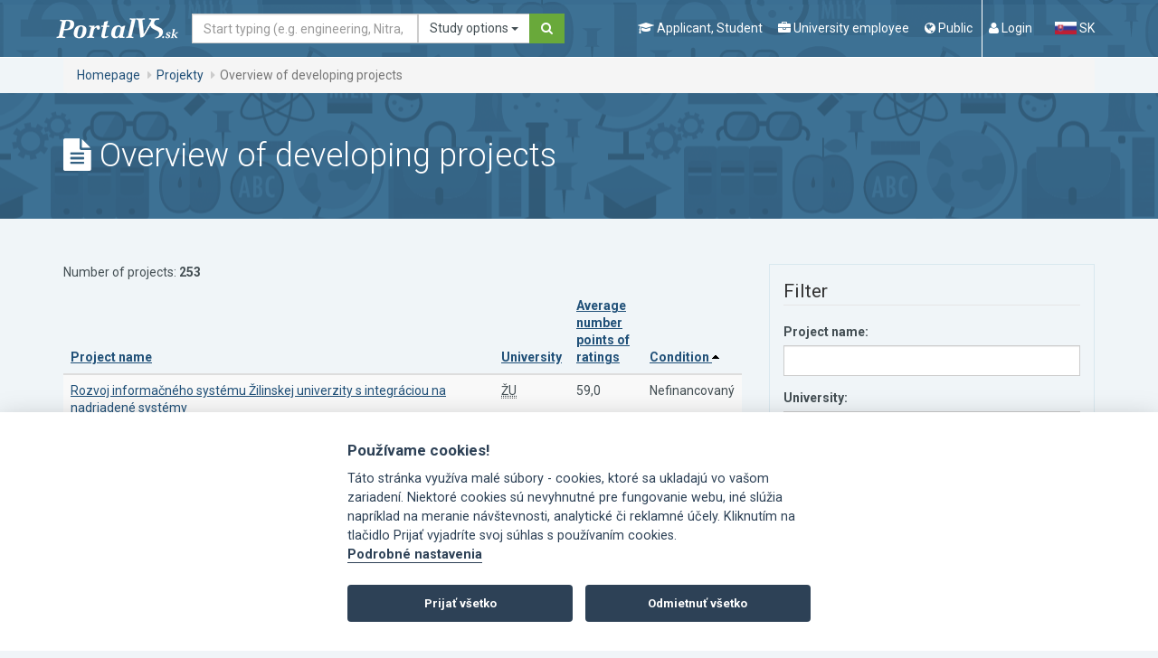

--- FILE ---
content_type: text/html; charset=utf-8
request_url: https://www.portalvs.sk/en/prehlad-projektov/rozvojove?page=5&order%5Bcol%5D=state&order%5Bdesc%5D=1
body_size: 14733
content:
<!DOCTYPE html>
<html lang="en">
<head>
	<meta charset="utf-8">
	<meta name="robots" content="index, follow">
	<meta name="viewport" content="width=device-width, initial-scale=1.0">
	<title>Overview of developing projects | Portal VS</title>
	<meta name="keywords" content="universities, the Ministry of Education, conferences, seminars, training, study programm, economics, philosophy and the humanities, medicine, healthcare, pharmaceutical and veterinary medicine, pedagogy and education, law, natural sciences, theology and religion, creative arts, military and police, architecture and construction, electrotechnology, informatics and information technology, other technical disciplines, agriculture and forestry, machine construction and engineering">
	<meta name="description" content="Overview of development projects at universities. Save hours of searching and browsing that you would spend on every single page of college that interests you.">
	<meta name="theme-color" content="#205078">
	<link rel="stylesheet" href="/css/divascookies_style_dark.css">
	<link rel="stylesheet" href="//fonts.googleapis.com/css?family=Roboto:400,700,300&amp;subset=latin,latin-ext">
	<link href="/css/redmond/jquery-ui-1.9.2.custom.min.css" rel="stylesheet" type="text/css" media="screen">
	<link rel="stylesheet" href="/css/bootstrap-tagsinput.css">
	<link rel="stylesheet" href="/css/style-concat.min.css?v=3">
	<link rel="stylesheet" href="/js/cookieconsent-2.8.0/src/cookieconsent.css">
	<link rel="shortcut icon" href="/favicon.ico" type="image/x-icon">
	<noscript>
		<style>.grid-sizer, .gutter-sizer { display: none !important; } .grid-col-2 li:nth-child(n) { margin-right: 2%; }</style>
	</noscript>

	<!--[if lt IE 9]><script src="https://oss.maxcdn.com/libs/respond.js/1.3.0/respond.min.js" type="text/javascript"></script><![endif]-->
	<script type="text/javascript" src="/js/lang-en.js"></script>
	<script src="/js/jquery-1.10.2.min.js"></script>
	<script type="text/javascript" src="/js/jquery-ui-1.9.2.custom.min.js"></script>
	<script type="text/javascript" src="/libs/tinymce-7.6.1/js/tinymce/tinymce.min.js"></script>

	<link rel="stylesheet" href="/css/jquery.smartbanner.css" type="text/css" media="screen">

	<!-- re-Captcha -->
	<script src='https://www.google.com/recaptcha/api.js' async defer></script>
	<script>
		function recaptchaCallback() {
			$('.send').prop("disabled", false);
			$('.recaptcha').val(1);
		}
	</script>
		<script data-cookiecategory="analytics" async src="https://www.googletagmanager.com/gtag/js?id=G-NDHXS8W79S"></script>
		<script type="text/plain" data-cookiecategory="analytics">
			<!-- Google tag (gtag.js) -->
				window.dataLayer = window.dataLayer || [];
				function gtag(){dataLayer.push(arguments);}
				gtag('js', new Date());
				gtag('config', 'G-NDHXS8W79S');
		</script>
        <script type="text/plain" data-cookiecategory="analytics">
            (function(c,l,a,r,i,t,y){
                c[a]=c[a]||function(){(c[a].q=c[a].q||[]).push(arguments)};
                t=l.createElement(r);t.async=1;t.src="https://www.clarity.ms/tag/"+i;
                y=l.getElementsByTagName(r)[0];y.parentNode.insertBefore(t,y);
            })(window, document, "clarity", "script", "tcoqv14ax8");
        </script>
	
</head>
<body id="top">

	<a href="#main-content" class="sr-only">Go to content</a>
	<div class="wrapper">
		
		<div role="navigation" class="navbar navbar-default">
			<div class="container">
			<div class="navbar-header"><strong class="logo"><a class="navbar-brand" href="/en/"><img src="/images/logo.png" alt="PortalVS logo"></a></strong></div>
			<!-- /.navbar-header -->
			<form method="GET" action="/en/hladat" accept-charset="UTF-8" role="search" novalidate class="navbar-form navbar-left" onsubmit="return searchFormSubmit();">
				<div class="form-group">
					<label for="search-navigation" class="sr-only">Search</label>
					<div class="input-group">
						<input type="text" name="search" placeholder="Start typing (e.g. engineering, Nitra, Zilinska univerzita, STU...)" id="search-navigation" class="form-control navbar-search-input">
						<div class="input-group-btn">
							<button type="button" class="btn btn-default dropdown-toggle" data-toggle="dropdown" aria-haspopup="true" aria-expanded="false">
								<span id="search-in-btn-text"></span> 
								<span class="caret"></span>
							</button>
							<ul class="dropdown-menu" id="search-in-list">
							<li class="active"><a data-id="portalvs">Study options</a></li> 
							<li><a data-id="regzam">Employees</a></li>
							<li><a data-id="conferences">Conferences</a></li>
							<li><a data-id="calendar">Calendar of Events</a></li>
							</ul>
							<input type="hidden" value="portalvs" name="in" id="search-in-input"> 
						</div>
						<!-- /btn-group -->
						<span class="input-group-btn"><button type="submit" class="btn btn-secondary"><i class="fa fa-search"><span class="sr-only">Search</span></i></button></span>
					</div>
					<!-- /.input-group -->
				</div>
				<!-- /.form-group -->
<script type="text/javascript">
		var hasRegzamResults = false;

		function searchFormSubmit()
		{
			var id = $('#search-in-list li.active a').data('id');
			if (id == 'regzam') {
				if (!hasRegzamResults) {
					hasRegzamResults = $('input[name="search"]').val();
				}
				window.location.href = "https://www.portalvs.sk/regzam/?do=filterForm-submit&surname=" + hasRegzamResults + "&sort=surname&employment_state=yes&filter=Vyh%C4%BEada%C5%A5";
				return false;
			}

			return true;
		}

		$(function() {

			$.widget( "custom.catcomplete", $.ui.autocomplete, {
				options: {
					highlightClass: "ui-state-highlight",
					showOnCat: 4
				},

				_create: function() {
					this._super();
					this.widget().menu( "option", "items", "> :not(.ui-autocomplete-category)" );
				},
				_renderMenu: function( ul, items ) {
					var that = this,
					currentCategory = "",
					i = 0,
					show = true,
					ine = 0,
					len = items.length;

					$.each( items, function( index, item ) {
						var li;

						if (item.category == "Register zamestnancov") {
							hasRegzamResults = that.term;
						}

						if ( item.category != currentCategory ) {
							if(index != 0) {
								if(i > that.options.showOnCat) {
									ul.append( "<li class='ui-autocomplete-category'><div class='text-center text-muted ptb10'><small class='autoshowmore' data-cat='i"+ine+"'>"+"More results"+"</small></div></li>" );
								}
								ul.append( "<li class='ui-autocomplete-category'><span></span></li>" );
								ul.append( "<li class='ui-autocomplete-category text-muted ptb10'>" + item.category + "</li>" );
							}
							if(index == 0) {
								ul.append( "<li class='ui-autocomplete-category text-muted pb10'>" + item.category + "</li>" );
							}
							currentCategory = item.category;
							ine = index;
							i = 0;
						}

						if (i >= that.options.showOnCat) {
							show = false;
						}
						else {
							show = true;
						}

						li = that._renderItemData( ul, item, show, ine );
						if ( item.category ) {
							li.attr( "aria-label", item.category + " : " + item.label );
						}

						if ( index == len - 1) {
							if (i >= that.options.showOnCat) {
								if (item.category == "Register zamestnancov") {
									ul.append( "<li class='ui-autocomplete-category'><div class='text-center text-muted ptb10'><a class='autoshowmore' data-cat='i"+ine+"' href=\"https://www.portalvs.sk/regzam/?do=filterForm-submit&surname=" + that.term + "&sort=surname&employment_state=yes&filter=Vyh%C4%BEada%C5%A5\">"+"More results"+"</a></div></li>" );
								}
								else {
									ul.append( "<li class='ui-autocomplete-category'><div class='text-center text-muted ptb10'><small class='autoshowmore' data-cat='i"+ine+"'>"+"More results"+"</small></div></li>" );
								}
							}
						}

						i++;
					});
				},
				_renderItemData: function( ul, item, show, ine ) {
					return this._renderItem( ul, item, show, ine ).data( "ui-autocomplete-item", item );
				},

				_renderItem: function( ul, item, show, ine ) {
					 var re = new RegExp( "(" + this.term + ")", "gi" ),
					 cls = this.options.highlightClass,
					 template = "<span class='" + cls + "'>$1</span>",
					 label = item.label.replace( re, template );

					 var form = '';
					 if (item.form == 1) {
						form = 'denná';
					}
					if (item.form == 2) {
						form = 'externá';
					}
					if (item.acr || item.city) {
						var languages = '';
						if (item.languages.length > 0) {
							$.each(item.languages, function(index, value){
								languages = ', '+value.name;
							});
						}

						label = '<div class="row"><div class="col-md-6">'+label+' <br><small>('+form+', '+item.title_name+languages+')</small></div><div class="col-md-3">'+item.acr+'</div><div class="col-md-3">'+item.city+'</div></div>';
					}

					if (!show) {
						li = $( "<li/>" ).addClass('hide i'+ine).appendTo( ul );
					}
					else {
						li = $( "<li/>" ).appendTo( ul );
					}

					$( "<a/>" ).attr( "href", item.url + '?from=suggestion&from_category=' + $('#search-in-list li.active a').data('id') + '&keyword=' + this.term ).html( label ).appendTo( li ); // tuto treba doplnit miesto mriezky url na hladat
					return li;
				}
			});

			$(document).on('click', '.autoshowmore', function(){
				var dclass = $(this).data('cat');


				$('.'+dclass).each(function(){
					$(this).addClass('ui-menu-item').removeClass('hide');
				});

				$(this).remove();
			});


			$( "#search, #search-navigation" ).catcomplete({
				delay: 500,
				highlightClass: 'bold',
				source: function (request, response) {
					$.get("/en/hladat/ajax-suggestion", {
						search: request.term,
						type: $('#search-in-input').val(),
						inArchive: false
					}, function (data) {
						// assuming data is a JavaScript array such as
						// ["one@abc.de", "onf@abc.de","ong@abc.de"]
						// and not a string
						response(data);
					});
				},
				open: function( event, ui ) {
					$('.hide.ui-menu-item').removeClass('ui-menu-item');
				},
				select: function( event, ui ) {
					window.location.href = ui.item.url;
				}
			});
			setActiveSearchIn();

			$(document).on('click', '#search-in-list a', function(){
				$('#search-in-list li').removeClass('active');
				$(this).closest('li').addClass('active');
				setActiveSearchIn();
			});

			function setActiveSearchIn() {
				var active = $('#search-in-list li.active'),
					form = active.closest('form'),
					activeA = active.find('a'),
					id = activeA.data('id'),
					value = activeA.text();

				$('#search-in-input').val(id);
				$('#search-in-btn-text').text(value);

				switch(id) {
					case 'conferences':
						form.attr('action', "/en/konferencie-a-seminare");
						break;

					case 'eLearning':
						form.attr('action', "/en/evzdelavanie");
						break;

					case 'portalvs':
						form.attr('action', "/en/hladat");
						break;

					case 'calendar':
						form.attr('action', "/en/kalendar");
						break;
				}
			}
		});
		</script>
			</form>
			<div class="navbar-wrapper navbar-right">
				<ul class="nav-header">
				<!-- <li><span class="sr-only">Navigation</span>
					<ul class="nav-favorite">
						<li><a n:href="ElektronickaPrihlaska:">Application to university</a></li>
						<li><a n:href=":Front:Projekty:">Projects</a></li>
					</ul>
				</li> -->
				<li><span class="sr-only">Navigation</span>
					<ul class="nav-lead">
						<li class="navigation-mobile-wrapper">
							<a href="#" data-toggle="modal" data-target="#modal-navigation-mobile">
								<i class="fa fa-navicon"></i>
								<span class="nav-lead-text">Menu</span>
							</a>
						</li>
						<!-- /.navigation-mobile-wrapper -->

						<li>
							<a href="#" data-toggle="modal" data-target="#modal-navigation-student">
								<i class="fa fa-graduation-cap"></i>
								<span class="nav-lead-text">Applicant, Student</span>
							</a>
						</li>
						<li>
							<a href="#" data-toggle="modal" data-target="#modal-navigation-employee">
								<i class="fa fa-briefcase"></i>
								<span class="nav-lead-text">University employee</span>
							</a>
						</li>
						<li>
							<a href="#" data-toggle="modal" data-target="#modal-navigation-public">
								<i class="fa fa-globe"></i>
								<span class="nav-lead-text">Public</span>
							</a>
						</li>

							<li class="nav-lead-divided-left">
								<a href="#" data-toggle="modal" data-target="#modal-login"><i class="fa fa-user"></i> <span class="nav-lead-text">Login</span></a>
							</li>
					</ul>
				</li>
				<li><span class="sr-only">Change page language</span>
					<ul class="nav-lang">
						<li>
							<a href="/sk/prehlad-projektov/rozvojove?page=5&amp;order%5Bcol%5D=state&amp;order%5Bdesc%5D=1">
								<img src="/images/icons/flag-sk.png" alt="Slovak flag">
								SK
							</a>
						</li>
						<li class="active sr-only">
							<a href="/en/prehlad-projektov/rozvojove?page=5&amp;order%5Bcol%5D=state&amp;order%5Bdesc%5D=1">
								<img src="/images/icons/flag-en.png" alt="English flag">
								EN
							</a>
						</li>
					</ul>
				</li>
				</ul>
				<!-- /.nav-header -->
			</div>
			<!-- /.navbar-wrapper navbar-right -->
			</div>
			<!-- /.container -->
		</div>
		<!-- /.navbar navbar-default -->
		<div class="full-width">
			<div class="container">
				<div class="row">
				<div class="col-md-12">
					<ol class="breadcrumb">
						<li><a href="/en/">Homepage</a></li>
						<li><a href="/en/projekty">Projekty</a></li>
						<li class="active">Overview of developing projects</li>
					</ol>
					<!-- /.breadcrumb -->
				</div>
				<!-- /.col-md-12 -->
				</div>
				<!-- /.row -->
			</div>
			<!-- /.container -->
		</div>
		<!-- /.full-width -->
		
		<div id="main-content" class="main-content">

<div class="full-width full-width-secondary full-width-page-title">
	<div class="container">
		<div class="row">
			<div class="col-md-12">
				<h1 class="h1"><i class="fa fa-file-text"></i> Overview of developing projects</h1>
			</div>
			<!-- /.col-md-12 -->
		</div>
		<!-- /.row -->
	</div>
	<!-- /.container -->
</div>
<!-- /.full-width full-width-secondary full-width-page-title -->
<div class="container">
	<div class="row">
		<div class="col-md-8 main">

			<p>Number of projects: <strong>253</strong></p>
			<table class="table table-hover table-striped">
				<thead>
					<tr>
						<th><a href="/en/prehlad-projektov/rozvojove?order[col]=name">Project name</a>
						<th><a href="/en/prehlad-projektov/rozvojove?order[col]=university">University</a></th>
						<th><a href="/en/prehlad-projektov/rozvojove?order[col]=score">Average number points of ratings</a></th>
						<th><a href="/en/prehlad-projektov/rozvojove?order[col]=state&order[desc]=0">Condition <img src="/images/icons/sort_desc.png" alt=""></a></th>
					</tr>
				</thead>
				<tbody>
					<tr>
						<td><a href="/en/prehlad-projektov/rozvojove/8896">Rozvoj informačného systému Žilinskej univerzity s integráciou na nadriadené systémy</a></td>
						<td><abbr title="Žilinská univerzita v Žiline">ŽU</abbr></td>
						<td>59,0</td>
						<td>Nefinancovaný</td>
					</tr>
					<tr>
						<td><a href="/en/prehlad-projektov/rozvojove/11148">Rozvoj e-learningového vzdelávania v študijných programoch (všeobecné veterinárske lekárstvo a náuka o živočíchoch) vyučovaných v anglickom jazyku na UVLF</a></td>
						<td><abbr title="Univerzita veterinárskeho lekárstva a farmácie v Košiciach">UVLF</abbr></td>
						<td>0,0</td>
						<td>Nefinancovaný</td>
					</tr>
					<tr>
						<td><a href="/en/prehlad-projektov/rozvojove/8897">Rozvoj centrálneho informačného systému UVLF v Košiciach</a></td>
						<td><abbr title="Univerzita veterinárskeho lekárstva a farmácie v Košiciach">UVLF</abbr></td>
						<td>37,0</td>
						<td>Nefinancovaný</td>
					</tr>
					<tr>
						<td><a href="/en/prehlad-projektov/rozvojove/13895">Rozvoj centier podporných služieb pre študentov na UCM</a></td>
						<td><abbr title="Univerzita sv. Cyrila a Metoda v Trnave">UCM</abbr></td>
						<td>0,0</td>
						<td>Nefinancovaný</td>
					</tr>
					<tr>
						<td><a href="/en/prehlad-projektov/rozvojove/8869">Rozvoj a úprava Akademického informačného systému Abakus v súvislosti so zmenami a integráciou v centrálnych informačných systémoch a s rezortným informačným systémom</a></td>
						<td><abbr title="Katolícka univerzita v Ružomberku">KU</abbr></td>
						<td>60,5</td>
						<td>Nefinancovaný</td>
					</tr>
					<tr>
						<td><a href="/en/prehlad-projektov/rozvojove/10362">Rekonštrukcia budovy Pedagogickej fakulty Trnavskej univerzity v Trnave</a></td>
						<td><abbr title="Trnavská univerzita v Trnave">TTU</abbr></td>
						<td>0,0</td>
						<td>Nefinancovaný</td>
					</tr>
					<tr>
						<td><a href="/en/prehlad-projektov/rozvojove/16559">Psychologická príprava pre vedúcich pracovníkov kontaktných oddelení UK</a></td>
						<td><abbr title="Univerzita Komenského v Bratislave">UK</abbr></td>
						<td>0,0</td>
						<td>Nefinancovaný</td>
					</tr>
					<tr>
						<td><a href="/en/prehlad-projektov/rozvojove/13841">Príprava štúdie uskutočniteľnosti integrácie fakúlt a kampusu Mlynskej doliny pre vytvorenie spoločného špičkového centra technologického transferu IKT v Bratislave - Science Hills</a></td>
						<td><abbr title="Slovenská technická univerzita v Bratislave">STU</abbr></td>
						<td>0,0</td>
						<td>Nefinancovaný</td>
					</tr>
					<tr>
						<td><a href="/en/prehlad-projektov/rozvojove/14617">Príprava projektov na znižovanie energetickej náročnosti budov Univerzity veterinárskeho lekárstva a farmácie v Košiciach</a></td>
						<td><abbr title="Univerzita veterinárskeho lekárstva a farmácie v Košiciach">UVLF</abbr></td>
						<td>0,0</td>
						<td>Nefinancovaný</td>
					</tr>
					<tr>
						<td><a href="/en/prehlad-projektov/rozvojove/10423">Pracovisko pre edukačný manažment</a></td>
						<td><abbr title="Žilinská univerzita v Žiline">ŽU</abbr></td>
						<td>0,0</td>
						<td>Nefinancovaný</td>
					</tr>
				</tbody>
			</table>

<div class="paging">
	<div class="showed">Number of records: 253 (5/26)</div>
	<ul class="pagination">
		<li><a title="Prvá stránka" href="/en/prehlad-projektov/rozvojove?page=1&amp;order%5Bcol%5D=state&amp;order%5Bdesc%5D=1">&laquo;</a></li>
		<li><a title="Predchádzajúca stránka" href="/en/prehlad-projektov/rozvojove?page=4&amp;order%5Bcol%5D=state&amp;order%5Bdesc%5D=1">&lsaquo;</a></li>
		<li><a title="Stránka 2" href="/en/prehlad-projektov/rozvojove?page=2&amp;order%5Bcol%5D=state&amp;order%5Bdesc%5D=1">2</a></li>
		<li><a title="Stránka 3" href="/en/prehlad-projektov/rozvojove?page=3&amp;order%5Bcol%5D=state&amp;order%5Bdesc%5D=1">3</a></li>
		<li><a title="Stránka 4" href="/en/prehlad-projektov/rozvojove?page=4&amp;order%5Bcol%5D=state&amp;order%5Bdesc%5D=1">4</a></li>
		<li class="active"><span class="current">5</span></li>
		<li><a title="Stránka 6" href="/en/prehlad-projektov/rozvojove?page=6&amp;order%5Bcol%5D=state&amp;order%5Bdesc%5D=1">6</a></li>
		<li><a title="Stránka 7" href="/en/prehlad-projektov/rozvojove?page=7&amp;order%5Bcol%5D=state&amp;order%5Bdesc%5D=1">7</a></li>
		<li><a title="Stránka 8" href="/en/prehlad-projektov/rozvojove?page=8&amp;order%5Bcol%5D=state&amp;order%5Bdesc%5D=1">8</a></li>
		<li><a title="Stránka 9" href="/en/prehlad-projektov/rozvojove?page=9&amp;order%5Bcol%5D=state&amp;order%5Bdesc%5D=1">9</a></li>
		<li><a title="Nasledujúca stránka" href="/en/prehlad-projektov/rozvojove?page=6&amp;order%5Bcol%5D=state&amp;order%5Bdesc%5D=1">&rsaquo;</a></li>
		<li><a title="Posledná stránka" href="/en/prehlad-projektov/rozvojove?page=26&amp;order%5Bcol%5D=state&amp;order%5Bdesc%5D=1">&raquo;</a></li>
	</ul>
</div>		</div>
		<!-- /.col-md-8 main -->
<div class="col-md-4 aside">
	<div class="widget widget-primary">
		<div class="widget-title-wrapper">
			<h3 class="sr-only widget-title">Filter</h3>
		</div>
		<!-- /.widget-title-wrapper -->
		<div class="widget-body">
			<form action="/en/prehlad-projektov/rozvojove" method="post" id="frm-filterDevelopingForm">
			<fieldset>
				<legend>Filter</legend>
				<div class="form-group">
					<label for="frm-filterDevelopingForm-name">Project name:</label>
					<input type="text" name="name" id="frm-filterDevelopingForm-name" class="form-control">
				</div>
				<div class="form-group">
                    <label for="frm-filterDevelopingForm-university">University:</label>
                    <select name="university" id="frm-filterDevelopingForm-university" class="form-control"><option value="">-</option><option value="712000000">Akadémia ozbrojených síl generála Milana Rastislava Štefánika</option><option value="715000000">Akadémia Policajného zboru</option><option value="718000000">Akadémia umení v Banskej Bystrici</option><option value="742000000">AMBIS vysoká škola, a.s.</option><option value="732000000">Bratislavská medzinárodná škola liberálnych štúdií</option><option value="703000000">Ekonomická univerzita v Bratislave</option><option value="734000000">Hudobná a umelecká akadémia Jána Albrechta - Banská Štiavnica, s. r. o., odborná vysoká škola</option><option value="795000000">INSTITUT SUPÉRIEUR SPÉCIALISÉ DE LA MODE (MOD´SPÉ Paris)</option><option value="722000000">Katolícka univerzita v Ružomberku</option><option value="797000000">Magyar Agrár- és Élettudományi Egyetem</option><option value="727000000">Paneurópska vysoká škola</option><option value="717000000">Prešovská univerzita v Prešove</option><option value="704000000">Slovenská poľnohospodárska univerzita v Nitre</option><option value="702000000">Slovenská technická univerzita v Bratislave</option><option value="723000000">Slovenská zdravotnícka univerzita v Bratislave</option><option value="796000000">Staropolska Szkoła Wyższa w Kielcach</option><option value="709000000">Technická univerzita v Košiciach</option><option value="705000000">Technická univerzita vo Zvolene</option><option value="719000000">Trenčianska univerzita Alexandra Dubčeka v Trenčíne</option><option value="713000000">Trnavská univerzita v Trnave</option><option value="798000000">Uczelnia Biznesu i Nauk Stosowanych „Varsovia“</option><option value="741000000">University College Prague – Vysoká škola mezinárodních vztahů a Vysoká škola hotelová a ekonomická s.r.o.</option><option value="725000000">Univerzita J. Selyeho</option><option value="701000000">Univerzita Komenského v Bratislave</option><option value="716000000">Univerzita Konštantína Filozofa v Nitre</option><option value="714000000">Univerzita Mateja Bela v Banskej Bystrici</option><option value="711000000">Univerzita Pavla Jozefa Šafárika v Košiciach</option><option value="720000000">Univerzita sv. Cyrila a Metoda v Trnave</option><option value="708000000">Univerzita veterinárskeho lekárstva a farmácie v Košiciach</option><option value="733000000">Vysoká škola bezpečnostného manažérstva v Košiciach</option><option value="728000000">Vysoká škola Danubius</option><option value="731000000">Vysoká škola DTI</option><option value="726000000">Vysoká škola ekonómie a manažmentu v Bratislave</option><option value="740000000">Vysoká škola logistiky o.p.s.</option><option value="721000000">Vysoká škola manažmentu</option><option value="707000000">Vysoká škola múzických umení v Bratislave</option><option value="738000000">Vysoká škola NEWTON, a.s.</option><option value="729000000">Vysoká škola technická a ekonomická v Prešove s. r. o.</option><option value="706000000">Vysoká škola výtvarných umení v Bratislave</option><option value="724000000">Vysoká škola zdravotníctva a sociálnej práce sv. Alžbety v Bratislave, n. o.</option><option value="710000000">Žilinská univerzita v Žiline</option></select>
				</div>
				<div class="form-group">
                    <label for="frm-filterDevelopingForm-theme">Thematic area:</label>
                    <select name="theme" id="frm-filterDevelopingForm-theme" class="form-control"><option value="">-</option><option value="91">1. Podpora integrácie a ďalšieho rozvoja informačných systémov vysokých škôl</option><option value="92">2. Štúdia uskutočniteľnosti obnovy infraštruktúry verejnej vysokej školy prostredníctvom PPP projektov, prípadne iných alternatívnych schém</option><option value="93">3. Rozvoj učiteľských študijných programov</option><option value="94">4. Identifikácia bariér v prístupe k vysokoškolskému vzdelaniu</option><option value="95">5. Podpora vytvárania spoločných študijných programov</option><option value="96">2015.1. Univerzitné pracovisko pre jadrovú energiu</option><option value="97">2015.2. Rozvojové projekty verejných vysokých škôl</option><option value="98">2016.1. Edukačný manažment</option><option value="99">2016.2. Zvyšovanie kvality vysokoškolského vzdelávania prostredníctvom internacionalizácie</option><option value="100">2016.3. Všeobecná</option><option value="101">2018.1. Podpora vysokých škôl pri napĺňaní ich dlhodobých zámerov</option><option value="102">2018.2. Podpora vysokých škôl pri plnení záväzkov prijatých v rámci Národnej koalície pre digitálne zručnosti a povolania SR (ďalej len "digitálna koalícia")</option><option value="103">2018.3. Podpora vytvárania prístupného akademického prostredia pre študentov so špecifickými potrebami</option><option value="104">2018.4. Podpora obnovy hudobných nástrojov v umeleckých študijných programoch</option><option value="105">2020.1. Téma 1: Podpora aktivít vysokých škôl v Iniciatíve Európskych univerzít</option><option value="106">2020.1. Téma 2: Získanie značky HR Ecxellence in Research Award</option><option value="107">2020.1. Téma 3: Podpora internacionalizácie vysokoškolského vzdelávania prostredníctvom virtuálnej mobility</option><option value="108">2020.1. Téma 4: Príprava štúdie uskutočniteľnosti integrácie vysokých škôl</option><option value="109">2020.1. Téma 5: Zlepšovanie praktických zručností študentov vysokých škôl prostredníctvom vytvárania a rozvoja simulačných centier a coworkingových centier</option><option value="110">2020.1. Téma 6: Vznik podporných centier a rozvoj podporných služieb pre študentov v existujúcich centrách</option><option value="111">2020.1. Téma 7: Príprava a rozvoj výučby kurzov v anglickom jazyku so zameraním na umelú inteligenciu a kybernetiku vo forme "blended learning"</option><option value="113">2021.1. Téma 1: Integrácia vysokých škôl</option><option value="114">2021.1. Téma 2: Vytvorenie systému podpory vysokoškolských učiteľov</option><option value="115">2021.1. Téma 3: Materské školy pri vysokých školách</option><option value="116">2021.1. Téma 4: Rozvoj výskumných kapacít v oblasti pedagogického výskumu</option><option value="117">2021.1. Téma 5: Optimalizácia procesov vysokých škôl formou auditu personálnej a organizačnej štruktúry vysokej školy</option><option value="118">2021.1. Téma 6: Koncept Zelenej univerzity</option><option value="119">2021.1. Téma 7: Podpora internacionalizácie vysokoškolského prostredia</option><option value="120">2022.1. Téma 1: Podpora poskytovania a uskutočňovania doplňujúceho pedagogického štúdia alebo rozširujúceho štúdia</option><option value="121">2023.1. Téma 1: Podpora integračných služieb pre zahraničných výskumníkov, vysokoškolských učiteľov, študentov a jazykového vzdelávania zamestnancov vysokých škôl</option><option value="122">2023.2. Téma 2: Podpora implementácie princípov Stratégie ľudských zdrojov vo výskume - HRS4R na slovenských verejných vysokých školách</option><option value="123">2024.1. Zavedenie podporných programov pre vedúcich pracovníkov na VŠ</option><option value="124">2025.1. Zavedenie podporných programov pre vedúcich pracovníkov na VŠ</option></select>
				</div>
				<div class="form-group">
                    <label for="frm-filterDevelopingForm-state">Condition of project:</label>
                    <select name="state" id="frm-filterDevelopingForm-state" class="form-control"><option value="">-</option><option value="16">Nefinancovaný</option><option value="14">Financovaný</option><option value="12">Podmienene financovaný</option><option value="15">Ukončený</option></select>
				</div>
				<div class="form-group">
                    <input type="submit" name="_submit" value="Filter" class="btn btn-secondary btn-block no-label-offset">
				</div>
				</fieldset>
            <input type="hidden" name="_do" value="filterDevelopingForm-submit"><!--[if IE]><input type=IEbug disabled style="display:none"><![endif]-->
</form>

		</div>
		<!-- /.widget-body -->
	</div>
	<!-- /.widget widget-primary -->
</div>
<!-- /.col-md-4 aside -->
	</div>
	<!-- /.row -->
</div>
<!-- /.container -->
		</div>
		<!-- /#main-content /.main-content main-content-home -->
	</div>
	<!-- /.wrapper -->
	<div class="infobar infobar-favorite" id="favorite-list" style="display: none;">
		<a href="#" data-target=".infobar-favorite" class="infobar-trigger toggle-visible"><span class="sr-only">Show my selection</span></a>
		<div class="infobar-inner">
		<h2 class="h1">My choice</h2>
		<ul class="list-unstyled list-infobar-favorite">
		</ul>
		</div>
	</div>


	<div id="modal-login" tabindex="-1" role="dialog" aria-labelledby="modal-label-login" aria-hidden="true" class="modal fade">
		<div class="modal-dialog modal-lg modal-primary">
		<div class="modal-content">
			<div class="modal-header">
				<button type="button" data-dismiss="modal" class="close"><span aria-hidden="true"><i class="fa fa-times"></i></span><span class="modal-close-label">Close</span></button>
				<h4 id="modal-label-login" class="modal-title">Login</h4>
			</div>
			<!-- /.modal-header -->
			<div class="modal-body">
			<ul role="tablist" class="nav nav-tabs nav-tabs-secondary">
				<li class="active"><a href="#form-login" role="tab" data-toggle="tab">Login</a></li>
				<li><a href="#form-reminder" role="tab" data-toggle="tab">Forgotten Password</a></li>
			</ul>
			<div class="well">
				<div class="tab-content">
				<div id="form-login" class="tab-pane fade in active">
					<h5 class="h3">Login</h5>
					<p>In case, that you do not remember the password to log in, you can have it <a href="#form-reminder" role="tab" data-toggle="tab">regenerate</a>. If you are already registered but do not remember what username you used to register, please contact <a href="/en/kontakty">HelpDesk</a>.</p>
					<p>Within the Portals VS you can use a single username and password. If there was a duplication of registration, it is necessary to immediately contact the administrator of Portal VS: <a href="mailto:helpdesk@portalvs.sk">helpdesk@portalvs.sk</a> (in the case of problems with KEGA projects: <a href="mailto:kega@portalvs.sk">kega@portalvs.sk</a>), which cancels the second registration because system errors could occur.</p>
					<form id="modalSignInForm" method="POST" action="/en/uzivatel" accept-charset="UTF-8" class="mt50">
					<div class="row">
						<div class="col-md-4">
						<div class="form-group">
							<label for="user" class="sr-only">Your e-mail</label>
							<input type="text" name="user" placeholder="Your e-mail" required id="user" class="form-control">
						</div>
						</div>
						<div class="col-md-4">
						<div class="form-group">
							<label for="password" class="sr-only">Your password</label>
							<input type="password" name="password" placeholder="Your password" required id="password" class="form-control">
						</div>
						</div>
						<div class="col-md-4">
						<div class="form-group">
							<input type="hidden" name="logintype" value="login">
							<input type="submit" name="btnSubmit" value="Login" class="btn btn-secondary btn-block">
						</div>
						</div>
					</div>
					</form>
				</div>
				<!-- /#form-login /.tab-pane fade in active -->
				<div id="form-reminder" class="tab-pane fade">
					<h5 class="h3">Portál vysokých škôl - forgotten password</h5>
					<p>Enter your username, information to change your password will be send to your email.</p>
					<p>
						If you're not sure what email you used to call the contact HelpDesk Portal VS. Contact:
						<strong>037/641 4881 <span class="text-normal">(7.30 - 15.30 h.)</span>, 0911 154 882, 0910 288 664</strong>
						or write to e-mail <a href="mailto:helpdesk@portalvs.sk">helpdesk@portalvs.sk</a>.
						After checking your personal data operator sends a new password by e-mail or SMS to a mobile phone number.
					</p>
					<form class="mt50" action="/en/zabudnute-heslo" method="post" novalidate="novalidate" id="frm-forgottenPasswordForm">
						<p class="text-warning text-upper"></p>
						<div class="row">
							<div class="col-md-8">
							<div class="form-group">
								<label class="sr-only" for="frm-forgottenPasswordForm-username">Username:</label>
								<input placeholder="Login e-mail used for registration." class="form-control" type="text" name="username" id="frm-forgottenPasswordForm-username" required data-nette-rules='[{"op":":filled","msg":"Enter username."}]'>
							</div>
							</div>
							<div class="col-md-4">
							<div class="form-group">
								<input value="Send" class="btn btn-secondary btn-block" type="submit" name="send">
							</div>
							</div>
						</div>
<input type="hidden" name="_do" value="forgottenPasswordForm-submit">					</form>
				</div>
				<!-- /#form-reminder /.tab-pane fade -->
				</div>
				<!-- /.tab-content -->
			</div>
			<p class="text-center">No account yet? <a href="/en/registracia">Create it</a>.</p>
			</div>
			<!-- /.modal-body -->
		</div>
		<!-- /.modal-content -->
		</div>
		<!-- /.modal-dialog modal-lg modal-primary -->
	</div>
	<!-- /#modal-login /.modal fade -->

	<div id="modal-navigation-student" tabindex="-1" role="dialog" aria-labelledby="modal-label-navigation" aria-hidden="true" class="modal fade">
		<div class="modal-dialog modal-lg modal-primary">
		<div class="modal-content">
			<div class="modal-header">
				<button type="button" data-dismiss="modal" class="close">
					<span aria-hidden="true">
						<i class="fa fa-times"></i>
					</span>
					<span class="modal-close-label">Close</span>
				</button>
				<h4 id="modal-label-navigation" class="modal-title sr-only">Menu</h4>
			</div>
			<!-- /.modal-header -->
			<div class="modal-body">
				<ul class="nav-modal clearfix">
					<li>
						<i class="fa fa-graduation-cap"></i>
						<strong>Applicant, Student</strong>
						<hr>
					</li>
					<li><a accesskey="1" href="/en/informacie-o-vysokych-skolach?from=menu1">Register of universities</a></li>
					<li ><a href="/en/stipendia?from=menu1">Scholarships</a></li>
					<li><a href="/en/studijne-odbory?from=menu1">Fields of study</a></li>
					<li><a href="/en/hladat?from=menu1">Study programmes</a></li>
					<li><a accesskey="2" href="/en/o-centralnej-elektronickej-prihlaske?from=menu1">Application to university</a></li>

					<li><a accesskey="3" href="/en/terminy?from=menu1">Deadlines</a></li>
					<li><a accesskey="4" href="/en/poplatky?from=menu1">Fees and tuition fees</a></li>

					<li><a href="/en/rating?from=menu1">Teachers assessment</a></li>
					<li><a accesskey="8" href="/en/aktuality?from=menu1">News</a></li>
					<li><a accesskey="8" href="/en/kalendar?from=menu1">Calendar of Events</a></li>
					<li><a href="/en/dotaznik?from=menu1">Questionnaire</a></li>
					<li><a accesskey="9" title="FAQ, glossary, contacts, ..." href="/en/helpdesk?from=menu1">HelpDesk</a></li>
					<li><a href="/en/posielajte-mi-novinky?from=menu1">News by email</a></li>
				</ul>
			</div>
			<!-- /.modal-body -->
		</div>
		<!-- /.modal-content -->
		</div>
		<!-- /.modal-dialog modal-lg modal-primary -->
	</div>
	<!-- /#modal-navigation-student /.modal fade -->

	<div id="modal-navigation-employee" tabindex="-1" role="dialog" aria-labelledby="modal-label-navigation" aria-hidden="true" class="modal fade">
		<div class="modal-dialog modal-lg modal-primary">
		<div class="modal-content">
			<div class="modal-header">
				<button type="button" data-dismiss="modal" class="close">
					<span aria-hidden="true">
						<i class="fa fa-times"></i>
					</span>
					<span class="modal-close-label">Close</span>
				</button>
				<h4 id="modal-label-navigation" class="modal-title sr-only">Menu</h4>
			</div>
			<!-- /.modal-header -->
			<div class="modal-body">
				<ul class="nav-modal clearfix">
					<li>
						<i class="fa fa-briefcase"></i>
						<strong>University employee</strong>
						<hr>
					</li>
					<li><a href="/en/informacie-o-vysokych-skolach?from=menu2">Register of universities</a></li>
					<li><a accesskey="5" href="/en/projekty?from=menu2">KEGA projects</a></li>
					<li class="active"><a href="/en/prehlad-projektov/rozvojove?from=menu2">Developing projects</a></li>
					<li><a href="https://www.portalvs.sk/regzam/">Register of employees</a></li>

					<li><a href="/en/morho?from=menu2">Register študijných programov</a></li>

					<li><a accesskey="6" href="/en/konferencie-a-seminare?from=menu2">Conferences and seminars</a></li>
					<li><a accesskey="7" href="/en/evzdelavanie?from=menu2">E-learning</a></li>
					<li><a href="/en/publikacna-cinnost?from=menu2">Publishing activity</a></li>
					<li><a href="/en/rating?from=menu2">Teachers assessment</a></li>
					<li><a href="/en/aktuality/1?from=menu2">News</a></li>
					<li><a accesskey="8" href="/en/kalendar?from=menu2">Calendar of Events</a></li>
					<li><a href="/en/dotaznik/zamestnanec">Questionnaire</a></li>
					<li><a title="FAQ, glossary, contacts, ..." href="/en/helpdesk?from=menu2">HelpDesk</a></li>
					<li><a href="/en/posielajte-mi-novinky?from=menu2">News by email</a></li>
				</ul>
			</div>
			<!-- /.modal-body -->
		</div>
		<!-- /.modal-content -->
		</div>
		<!-- /.modal-dialog modal-lg modal-primary -->
	</div>
	<!-- /#modal-navigation-employee /.modal fade -->

	<div id="modal-navigation-public" tabindex="-1" role="dialog" aria-labelledby="modal-label-navigation" aria-hidden="true" class="modal fade">
		<div class="modal-dialog modal-lg modal-primary">
		<div class="modal-content">
			<div class="modal-header">
				<button type="button" data-dismiss="modal" class="close">
					<span aria-hidden="true">
						<i class="fa fa-times"></i>
					</span>
					<span class="modal-close-label">Close</span>
				</button>
				<h4 id="modal-label-navigation" class="modal-title sr-only">Menu</h4>
			</div>
			<!-- /.modal-header -->
			<div class="modal-body">
				<ul class="nav-modal clearfix">
					<li>
						<i class="fa fa-globe"></i>
						<strong>Public</strong>
						<hr>
					</li>
					<li><a href="/en/o-portali?from=menu3">About the portal</a></li>
					<li><a href="/en/informacie-o-vysokych-skolach?from=menu3">Register of universities</a></li>
					<li><a href="https://www.portalvs.sk/regzam/">Register of employees</a></li>
					<li><a href="/en/konferencie-a-seminare?from=menu3">Conferences and seminars</a></li>
					<li><a href="/en/evzdelavanie?from=menu3">E-learning</a></li>
					<li><a href="https://ciselniky.portalvs.sk/" target="_blank">Codelists</a></li>
					<li><a href="/en/statistika-navstevnosti?from=menu3">Statistics on page visits</a></li>
					<li><a href="/en/aktuality/1?from=menu3">News</a></li>
					<li><a accesskey="8" href="/en/kalendar?from=menu3">Calendar of Events</a></li>
					<li><a href="/en/dotaznik/verejnost">Questionnaire</a></li>
					<li><a href="/en/kontakty?from=menu3">Contacts</a></li>
					<li><a href="/en/posielajte-mi-novinky?from=menu3">News by email</a></li>
				</ul>
			</div>
			<!-- /.modal-body -->
		</div>
		<!-- /.modal-content -->
		</div>
		<!-- /.modal-dialog modal-lg modal-primary -->
	</div>
	<!-- /#modal-navigation-public /.modal fade -->

	<div id="modal-navigation-mobile" tabindex="-1" role="dialog" aria-labelledby="modal-label-navigation-mobile" aria-hidden="true" class="modal fade">
		<div class="modal-dialog modal-lg modal-primary">
		<div class="modal-content">
			<div class="modal-header">
				<button type="button" data-dismiss="modal" class="close">
					<span aria-hidden="true">
						<i class="fa fa-times"></i>
					</span>
					<span class="modal-close-label">Close</span>
				</button>
				<h4 id="modal-label-navigation-mobile" class="modal-title sr-only">Menu</h4>
			</div>
			<!-- /.modal-header -->
			<div class="modal-body">
				<ul class="nav-modal clearfix">
					<li>
						<i class="fa fa-navicon"></i>
						<strong>Menu</strong>
						<hr>
					</li>

					<li>
						<a href="#" data-dismiss="modal" data-toggle="modal" data-target="#modal-navigation-student">
							<i class="fa fa-graduation-cap"></i>
							<span class="nav-lead-text">Applicant, Student</span>
						</a>
					</li>
					<li>
						<a href="#" data-dismiss="modal" data-toggle="modal" data-target="#modal-navigation-employee">
							<i class="fa fa-briefcase"></i>
							<span class="nav-lead-text">University employee</span>
						</a>
					</li>
					<li>
						<a href="#" data-dismiss="modal" data-toggle="modal" data-target="#modal-navigation-public">
							<i class="fa fa-globe"></i>
							<span class="nav-lead-text">Public</span>
						</a>
					</li>

						<li>
							<a href="#" data-dismiss="modal" data-toggle="modal" data-target="#modal-login"><i class="fa fa-user"></i> <span class="nav-lead-text">Login</span></a>
						</li>

				</ul>
			</div>
			<!-- /.modal-body -->
		</div>
		<!-- /.modal-content -->
		</div>
		<!-- /.modal-dialog modal-lg modal-primary -->
	</div>
	<!-- /#modal-navigation-mobile /.modal fade -->

	<div class="footer">
		<div class="container">
			<div class="row">
				<div class="col-md-12 text-right">
					<ul class="nav-footer">
						<li><a href="/en/autorske-prava">Copyright</a></li>
						<li><a href="/en/ochrana-osobnych-udajov">Protection of personal data</a></li>
						<li><a href="/en/vyhlasenie-o-pristupnosti">Accessibility statement</a></li>
						<li><a href="/en/statistika-navstevnosti">Statistics on page visits</a></li>
						<li><a href="/en/mapa-stranok">Site map</a></li>
						<li>
							<a href="https://www.facebook.com/portalvs/" target="_blank">
								<i class="fa fa-facebook"></i>
								Facebook
							</a>
						</li>
						<li>
							<a href="https://www.instagram.com/portalvs.sk/" target="_blank">
								<i class="fa fa-instagram"></i>
								Instagram
							</a>
						</li>
						<li><a href="/en/rss"><i class="fa fa-rss"></i> RSS</a></li>
					</ul>
				</div>
				<p>&nbsp;</p>
				<div class="col-sm-12 text-right">
					<ul class="nav-footer">
						<li class="nav-footer-lang">
						<ul>
							<li><a href="/sk/prehlad-projektov/rozvojove?page=5&amp;order%5Bcol%5D=state&amp;order%5Bdesc%5D=1">SK</a></li>
							<li class="active"><a href="/en/prehlad-projektov/rozvojove?page=5&amp;order%5Bcol%5D=state&amp;order%5Bdesc%5D=1">EN</a></li>
						</ul>
						</li>
						<li><a title="Frequently Asked Questions" href="/en/casto-kladene-otazky">(FAQ) Frequently Asked Questions</a></li>
						<li><a title="Glossary" href="/en/slovnik-pojmov">Glossary</a></li>
						<li><a title="News by email" href="/en/posielajte-mi-novinky">News by email</a></li>
						<li><a title="FAQ, glossary, contacts, ..." href="/en/helpdesk">HelpDesk</a></li>
						<li><a href="/en/propagacia-a-media">Promotion and media</a></li>
						<li><a href="/en/o-portali">About the project</a></li>
						<li><a href="https://ciselniky.portalvs.sk/" target="_blank">Codelists</a></li>
						<li><a href="#" data-cc="c-settings">Cookie settings</a></li>
					</ul>
				</div>
				<p>&nbsp;</p>
				<div class="col-sm-12 text-right">
					<ul class="nav-footer">
						<li><a title="FAQ, glossary, contacts, ..." href="/en/helpdesk">Contact</a></li>
						<li>
							<a href="/en/dotaznik-spokojnosti">
								Satisfaction questionnaire
							</a>
						</li>
						<li>
							<a href="/en/chyba-na-stranke">
								Did you find an error on the page?
							</a>
						</li>
						<li><a href="#top" class="back-to-the-top">Top <i class="fa fa-chevron-circle-up"></i></a></li>
					</ul>
				</div>
			</div>
			<!-- /.row -->
		</div>
		<!-- /.container -->
	</div>
	<!-- /.footer -->

	<div class="modal fade" id="modalStarAlertAdd" tabindex="-1" role="dialog" aria-labelledby="modalStarAlertAdd">
	  <div class="modal-dialog">
	    <div class="modal-content">
	      <div class="modal-body">
		      <div class="alert alert-info" role="alert" style="margin-bottom: 0;">The program has been added to my favorites</div>
	      </div>
	      <div class="modal-footer">
	        <button type="button" class="btn btn-primary" data-dismiss="modal">Close</button>
	      </div>
	    </div><!-- /.modal-content -->
	  </div><!-- /.modal-dialog -->
	</div><!-- /.modal -->
	<div class="modal fade" id="modalStarAlertRemove" tabindex="-1" role="dialog" aria-labelledby="modalStarAlertRemove">
	  <div class="modal-dialog">
	    <div class="modal-content">
	      <div class="modal-body">
		      <div class="alert alert-warning" role="alert" style="margin-bottom: 0;">The program has been removed from favorites</div>
	      </div>
	      <div class="modal-footer">
	        <button type="button" class="btn btn-primary" data-dismiss="modal">Close</button>
	      </div>
	    </div><!-- /.modal-content -->
	  </div><!-- /.modal-dialog -->
	</div><!-- /.modal -->

	<script src="/js/bootstrap-tagsinput.min.js"></script>
	<script src="/js/masonry.pkgd.js"></script>
	<script src="/js/jquery.divascookies-0.6.min.js"></script>
	<script src="/js/scripts-concat.min.js"></script>
	<script src="/js/script.js"></script>
	<script src="/js/main.js"></script>
	<script src="/js/ajax.js"></script>
	<script type="text/javascript">
		let castlePk = "pk_yzo7PLbSTiZaphTSSuHsh1NsDM1M1XC4";
	</script>
    <script type="module" src="/js/castle/castle.init.js?v.2"></script>

	<script src="/js/jquery.smartbanner.js"></script>
	<script type="text/javascript">
		$.smartbanner({ title: 'Portál VŠ', author: ' ', price: 'ZADARMO', inGooglePlay: 'v Google Play', layer: false, button: 'VIAC INFO', appStoreLanguage: 'sk', daysReminder: 30, icon: '/images/pvs-app.png' });
	</script>

	<script type="text/javascript">
		$('.nav-tabs-stacked-sm a').on('shown.bs.tab', function(e) {

			var scrollOffset = $(e.target.hash).offset().top,
					viewPortWidth = $(document).width();

			if (viewPortWidth <= 767) {
				$("html, body").animate({
					scrollTop: scrollOffset
				}, 300);
			}

		});
	</script>


	<script type="text/javascript">
		$(document).on('hidden.bs.modal', function (event) {
			if ($('.modal:visible').length) {
				$('body').addClass('modal-open');
			} else {
				$('body').css('padding-right', 0);
			}
		});
	</script>

	<script type="text/javascript">
		(function($) {
			$('.js-sidebar-collapse-trigger').on('click', function(e) {
				var self = $(this),
						triggerLabel = self.find('.nav-aside-text'),
						collapsibleWrapper = $('.js-sidebar-collapse-wrapper');

				self.find('.fa').toggleClass('fa-caret-left fa-caret-right')
				self.blur();

				collapsibleWrapper.toggleClass('collapsed');

				if (collapsibleWrapper.hasClass('collapsed')) {
					triggerLabel.text('Zobraziť navigáciu');
				} else {
					triggerLabel.text('Skryť navigáciu');
				}
			});
		})($);
	</script>

	<script type="text/javascript">

    $(document).ready(function() {

    tinyMCE.init({
        selector: "textarea.textarea-editor",
        language : "sk",
        plugins : [ "link", "lists", "advlist", "charmap", "code", "fullscreen" ],
        paste_as_text: true,
        fix_list_elements : true,
        entity_encoding : "raw",
        element_format : "xhtml",
        elementpath: false,
        browser_spellcheck: true,
        resize: true,
        menubar : false,
        block_formats: 'Paragraph=p;Heading 4=h4',
        valid_elements : "a[href|target|title],strong/b,em/i,p,br,ul[style],ol[style],li,h4",
        toolbar: "bold italic formatselect | bullist numlist outdent indent link unlink | undo redo cut copy paste pastetext removeformat | charmap code fullscreen",
        relative_urls : false,
        remove_script_host : true
    });
    });
	</script>

	<script defer src="/js/cookieconsent-2.8.0/dist/cookieconsent.js"></script>
	<script defer src="/js/cookieconsent-2.8.0/cookieconsent-init.js"></script>

	
</body>
</html>
